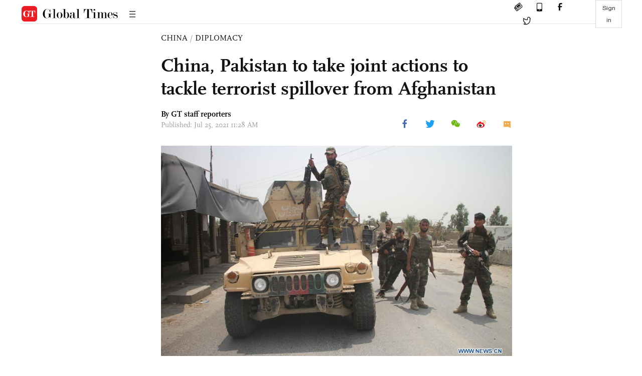

--- FILE ---
content_type: text/html
request_url: https://www.globaltimes.cn/page/202107/1229542.shtml
body_size: 3978
content:
<!DOCTYPE html
    PUBLIC "-//W3C//DTD XHTML 1.0 Transitional//EN" "http://www.w3.org/TR/xhtml1/DTD/xhtml1-transitional.dtd">
<html xmlns="http://www.w3.org/1999/xhtml">

<head>
    <meta http-equiv="Content-Type" content="text/html; charset=utf-8" />
    <title>China, Pakistan to take joint actions to tackle terrorist spillover from Afghanistan - Global Times</title>
    <meta name="viewport" content="width=device-width, initial-scale=1.0">
    <meta http-equiv="X-UA-Compatible" content="IE=edge,chrome=1">
    <!--<meta http-equiv="X-UA-Compatible" content="IE=10; IE=9; IE=EDGE">-->
    <meta content="text/html; charset=UTF-8" http-equiv="Content-Type" />
    <meta content="text/javascript" http-equiv="Content-Script-Type" />
    <meta content="text/css" http-equiv="Content-Style-Type" />
    <meta id="MetaDescription" name="DESCRIPTION" content="As Afghan-Taliban peace talks failed to reach breakthrough and security threats remain high, Chinese State Councilor and Foreign Minister Wang Yi held a meeting with Pakistani Foreign Minister Shah Mahmood Qureshi in China on Saturday. They have both agreed to take joint actions to tackle the spillover effect from the deteriorating security situation in Afghanistan." />
    <meta id="MetaImage" name="Logo" content="https://www.globaltimes.cn/Portals/0/attachment/2021/2021-07-14/d1f5f2e8-4f87-48eb-9e0a-3ab66b028d6f_s.jpeg" />
    <meta id="MetaKeywords" name="KEYWORDS" content="afghanistan,peace,situation,pakistan,China,joint,action" />
    <meta id="MetaCopyright" name="COPYRIGHT" content="Copyright 2021 by The Global Times" />
    <meta id="MetaAuthor" name="AUTHOR" content="Global Times" />
    <meta id="content_show_type" content="图文" />
    <meta id="channel_name" content="CHINA,Diplomacy" />
    <meta id="channel_id" content="6,46" />
    <meta id="author_name" content="GT staff reporters" />
    <meta name="RESOURCE-TYPE" content="DOCUMENT" />
    <meta name="DISTRIBUTION" content="GLOBAL" />
    <meta id="MetaRobots" name="ROBOTS" content="INDEX, FOLLOW" />
    <meta name="REVISIT-AFTER" content="1 DAYS" />
    <meta name="RATING" content="GENERAL" />
    <meta name="viewport" content="width=device-width, initial-scale=1.0">
    <meta name="twitter:image" content="https://www.globaltimes.cn/Portals/0/attachment/2021/2021-07-14/d1f5f2e8-4f87-48eb-9e0a-3ab66b028d6f.jpeg">
    <meta name="twitter:card" content="summary_large_image">
    <meta name="twitter:site" content="@globaltimesnews">
    <meta name="twitter:url" content="https://www.globaltimes.cn/page/202107/1229542.shtml">
    <meta name="twitter:title" content="China, Pakistan to take joint actions to tackle terrorist spillover from Afghanistan">
    <meta name="twitter:description" content="As Afghan-Taliban peace talks failed to reach breakthrough and security threats remain high, Chinese State Councilor and Foreign Minister Wang Yi held a meeting with Pakistani Foreign Minister Shah Mahmood Qureshi in China on Saturday. They have both agreed to take joint actions to tackle the spillover effect from the deteriorating security situation in Afghanistan.">
    <meta name="twitter:creator" content="@globaltimesnews">
    <meta property="og:image" content="https://www.globaltimes.cn/Portals/0/attachment/2021/2021-07-14/d1f5f2e8-4f87-48eb-9e0a-3ab66b028d6f.jpeg" />
    <script type="text/javascript" src="/js-n/jquery-3.7.0.min.js" language="javascript"></script>
    <script type="text/javascript" src="/js-n/jquery-migrate-3.4.0.min.js" language="javascript"></script>
    <script type="text/javascript" src="/js-n/file.js" language="javascript"></script>
    <script> load_file("/includes-n/article_head.html"); </script>
</head>

<body>
    <!-- 文章头部 -->
    <script> load_file("/includes-n/article_top.html"); </script>
    <!-- 文章内容部分 -->
    <div class="container article_section">
        <div class="row">
            <div class="article_page">
                <div class="article_left">
                    <ul class="article_left_share share_section">
                        <script> load_file("/includes-n/float_share_new.html"); </script>
                    </ul>
                </div>
                <div class="article">
                    <div class="article_top">
                        <div class="article_column"><span class="cloumm_level_one"><a href="https://www.globaltimes.cn/china/" target="_blank">CHINA</a></span>&nbsp;/&nbsp;<span class="cloumm_level_two"><a href="https://www.globaltimes.cn/china/diplomacy/" target="_blank">DIPLOMACY</a></span></div>
                        <div class="article_title">China, Pakistan to take joint actions to tackle terrorist spillover from Afghanistan</div>
                        
                        <div class="author_share">
                            <div class="author_share_left"><span class="byline">By GT staff reporters </span><span
                                    class="pub_time">Published: Jul 25, 2021 11:28 AM</span> </div>
                            <span class="article_top_share share_section">
                                <script> load_file("/includes-n/article_share_new.html"); </script>
                            </span>
                        </div>
                    </div>
                    <div class="article_content">
                        <div class="article_right"> <center><img id="529146" style="border-left-width: 0px; border-right-width: 0px; border-bottom-width: 0px; border-top-width: 0px" alt="Afghan security force members take part in a military operation against Taliban militants in Alishing district of Laghman province, eastern Afghanistan, on July 12, 2021. Taliban militants have been intensifying activities to capture more districts, as the U.S. troops are completing the pull-out from Afghanistan. In the meantime, Afghan security forces have been conducting counter-offensives to foil the militant group's efforts.(Photo: Xinhua)" src="https://www.globaltimes.cn/Portals/0/attachment/2021/2021-07-14/d1f5f2e8-4f87-48eb-9e0a-3ab66b028d6f.jpeg" /></center>
<p class="picture" style="font-size: 13px; font-family: Times New Roman; color: #999; margin-top: 3px">Afghan security force members take part in a military operation against Taliban militants in Alishing district of Laghman province, eastern Afghanistan, on July 12, 2021. Taliban militants have been intensifying activities to capture more districts, as the U.S. troops are completing the pull-out from Afghanistan. In the meantime, Afghan security forces have been conducting counter-offensives to foil the militant group's efforts.(Photo: Xinhua)</p>As Afghan-Taliban peace talks failed to reach breakthrough and security threats remain high, Chinese State Councilor and Foreign Minister Wang Yi held a meeting with Pakistani Foreign Minister Shah Mahmood Qureshi in China on Saturday. They have both agreed to take joint actions to tackle the spillover effect from the deteriorating security situation in Afghanistan.<br /><br />China and Pakistan are facing a direct effect from the worsening situation in Afghanistan, and it is one of the important agendas of Qureshi's visit to China to enhance cooperation and deal with the situation, Wang said.<br /><br />China and Pakistan will pursue the hope for peace in an attempt to prevent a civil war in Afghanistan, and mediate for negotiations between the Afghans, Wang said.&nbsp;<br /><br />China and Pakistan will jointly combat terrorism, push all major forces in Afghanistan to draw a clear line with terrorism, resolutely crack down on terrorist forces such as the East Turkistan Islamic Movement (ETIM), and prevent Afghanistan from falling again into being a hotbed for terrorism, Wang said. He stressed that there should be a push for cooperation between Afghanistan's neighboring countries to bring peace and stability in Afghanistan.&nbsp;<br /><br />The meeting was arranged amid "very important and sensitive" time, as the Afghan government and the Taliban failed to reach an agreement, and turbulence within the country is yet to be subdued and is spilling over to neighboring regions, Qian Feng, director of the research department at the National Strategy Institute at Tsinghua University, told the Global Times on Sunday.<br /><br />On July 14, a terrorist attack on a bus in Pakistan claimed the lives of nine Chinese nationals who worked at the Dasu hydropower station, a joint program between the two countries. Although no organization has claimed responsibility yet, Chinese experts believed that terrorist groups such as Pakistani Taliban or the ETIM were behind the attack.&nbsp;<br /><br />Due to a changing environment in Afghanistan, the ETIM terrorists may have fled to Pakistan where they collaborated with the Pakistani Taliban to launch an attack on China, some experts have said. But they also warned that if the situation in Afghanistan further deteriorates, Pakistan as well as the China-Pakistan Economic Corridor will be in danger.&nbsp;<br /><br />Qian said that China, Pakistan and Afghanistan are all important members of the Shanghai Cooperation Organization (SCO), thus the joint action is a way to unite other regional and relevant countries to provide solution for the Afghan situation. "Since a significant solution needs time to put forward, such a small step may serve as a kick starter."<br /><br />The US' hasty troop withdrawal from Afghanistan neither achieved the anti-terrorism goal, nor brought peace to the country, but created a new security black hole there, Wang said during his meeting with Qureshi.<br /><br />US President Joe Biden on Friday authorized up to $100 million from an emergency fund to meet "unexpected urgent" refugee needs stemming from the situation in Afghanistan, and allocated $3.3 billion for the security forces of Afghanistan.<br /><br />In recent days, the US has launched several airstrikes targeting Taliban positions in support of faltering Afghan government forces.<br /><br />Apparently, the US doesn't want to facilitate stability in the country, as Washington's financial support for the Afghan government will further escalate the country's turmoil, Diao Daming, an associate professor at the Renmin University of China in Beijing, told the Global Times.<br /><br />Diao also said that if the US is looking for a solution to a stable Middle East, it should unite with Afghanistan's neighboring countries, promote a peaceful reconciliation via dialogue and negotiation.&nbsp;<br /><br /> <br>
                        </div>
                    </div>
                    <script> load_file("/includes-n/article_extend1.html"); </script>
                    <div class="article_footer">
                        <div class="article_footer_share share_section">
                            <script> load_file("/includes-n/article_share_new.html"); </script>
                        </div>
                    </div>
                    <script> load_file("/includes-n/article_extend2.html"); </script>
                    <script> load_file("/includes-n/article_comment.html"); </script>
                    <script> load_file("/includes-n/article_extend3.html"); </script>
                    <div class="related_section"><div class="column_title">RELATED ARTICLES</div><div class="related_article"><div class="related_img"><a href="https://www.globaltimes.cn/page/202107/1228572.shtml"><img src="https://www.globaltimes.cn/Portals/0/attachment/2021/2021-07-13/f95f391c-bebd-47ef-82c6-583b91be84a0_s.jpeg"></a></div><div class="related_content"><div class="new_title_s"><a href="https://www.globaltimes.cn/page/202107/1228572.shtml"> US Troop Withdrawal From Afghanistan Too Hasty, Soldiers Leave Equipment Behind, Lavrov Says</a></div><p>The withdrawal of US forces from Afghanistan is being rushed, with machinery and equipment being behind, Russian Foreign ...</p></div></div><div class="in_divider on_p"></div><div class="related_article"><div class="related_img"><a href="https://www.globaltimes.cn/page/202107/1229272.shtml"><img src="https://www.globaltimes.cn/Portals/0/attachment/2020/2020-03-08/9bab7fa7-3a73-434d-9b43-0769cf6f32c7_s.jpeg"></a></div><div class="related_content"><div class="new_title_s"><a href="https://www.globaltimes.cn/page/202107/1229272.shtml"> Afghanistan pullout signals US faith is losing ground</a></div><p>Empires in geopolitical competition always only focus on their own interests and security - this is one of ...</p></div></div><div class="in_divider on_p"></div><div class="related_article"><div class="related_img"><a href="https://www.globaltimes.cn/page/202107/1229367.shtml"><img src="https://www.globaltimes.cn/Portals/0/attachment/2021/2021-06-22/c91d1f12-fe08-4b8b-b31d-0eebcd928baf_s.jpeg"></a></div><div class="related_content"><div class="new_title_s"><a href="https://www.globaltimes.cn/page/202107/1229367.shtml"> India double betting in Afghanistan to prevent pro-Pakistan govt</a></div><p>What India is now pursuing is betting on both sides: While maintaining close relations with the Afghan government, ...</p></div></div><div class="in_divider on_p"></div></div>
                    <script> load_file("/includes-n/article_extend4.html"); </script>
                    <script> load_file("/includes-n/article_most_view.html"); </script>
                    <script> load_file("/includes-n/article_extend5.html"); </script>
                </div>
            </div>
        </div>
    </div>
    <div id="img_cover" style="display: none">
        <div class="close_cover"><img src="/img/close.png"></div>
        <img class="drag_img" src="">
    </div>
    <!-- 页面尾部 -->
    <script> load_file("/includes-n/footer.html"); </script>
    <script> load_file("/includes-n/addthis.html"); </script>
</body>
<script> load_file("/includes-n/article_bottom.html"); </script>
</html>

--- FILE ---
content_type: text/html
request_url: https://www.globaltimes.cn/includes-n/article_most_view.html
body_size: 416
content:
<div class="most_view_section">
  <div class="column_title">MOST VIEWED</div>
  <div class="footer_most_view">
    <div class="most_view_left">
      <div class="most_article"><i class="top_3">1</i><a href="https://www.globaltimes.cn/page/202601/1354572.shtml">Hollywood star Rosamund Pike talks about her Chinese name with Starmer in Shanghai, saying ‘Chinese is the language of the future’</a></div>

      <div class="most_article"><i class="top_3">2</i><a href="https://www.globaltimes.cn/page/202601/1354567.shtml">Gold, silver plunge by 'France+UK GDP' after Fed chair pick; panic selling, short-term pullback won't change long-term up trend: analysts</a></div>

      <div class="most_article"><i class="top_3">3</i><a href="https://www.globaltimes.cn/page/202601/1354571.shtml">Official Chinese media releases rare footage of J-20A stealth fighter jets in test flights</a></div>
    </div>
    <div class="most_view_right">

      <div class="most_article"><i>4</i><a href="https://www.globaltimes.cn/page/202601/1354562.shtml">H-6K bomber joins PLA sea-air combat readiness patrol in waters and airspace near China's Huangyan Dao</a></div>

      <div class="most_article"><i>5</i><a href="https://www.globaltimes.cn/page/202601/1354569.shtml">Xi, Algerian president exchange congratulations over successful launch of Algerian satellite</a></div>

      <div class="most_article"><i>6</i><a href="https://www.globaltimes.cn/page/202601/1354574.shtml">Japanese business representative reportedly urges Takaichi to 'act normally'; rising economic pressures spark backlash against political adventurism: Chinese expert </a></div>
    </div>
  </div>
</div>